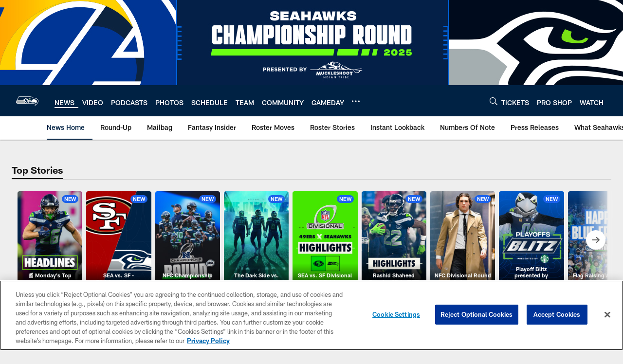

--- FILE ---
content_type: text/html; charset=utf-8
request_url: https://www.google.com/recaptcha/api2/aframe
body_size: 266
content:
<!DOCTYPE HTML><html><head><meta http-equiv="content-type" content="text/html; charset=UTF-8"></head><body><script nonce="QyybawXyZ2yvelvcxw67FA">/** Anti-fraud and anti-abuse applications only. See google.com/recaptcha */ try{var clients={'sodar':'https://pagead2.googlesyndication.com/pagead/sodar?'};window.addEventListener("message",function(a){try{if(a.source===window.parent){var b=JSON.parse(a.data);var c=clients[b['id']];if(c){var d=document.createElement('img');d.src=c+b['params']+'&rc='+(localStorage.getItem("rc::a")?sessionStorage.getItem("rc::b"):"");window.document.body.appendChild(d);sessionStorage.setItem("rc::e",parseInt(sessionStorage.getItem("rc::e")||0)+1);localStorage.setItem("rc::h",'1769029942069');}}}catch(b){}});window.parent.postMessage("_grecaptcha_ready", "*");}catch(b){}</script></body></html>

--- FILE ---
content_type: text/javascript; charset=utf-8
request_url: https://auth-id.seahawks.com/accounts.webSdkBootstrap?apiKey=3_N2Nfy3hs4Kj8hwqJBsYK7IoMCxfHq7nNyreS8AHADyPdJxFMfzqfy_B34MhUGV19&pageURL=https%3A%2F%2Fwww.seahawks.com%2Fnews%2Fmake-a-wish-visit-to-seahawks-practice-a-pretty-awesome-experience-for-yo-164721&sdk=js_latest&sdkBuild=18435&format=json
body_size: 419
content:
{
  "callId": "019be266a3e773b1a3d9a246fc761435",
  "errorCode": 0,
  "apiVersion": 2,
  "statusCode": 200,
  "statusReason": "OK",
  "time": "2026-01-21T21:12:16.113Z",
  "hasGmid": "ver4"
}